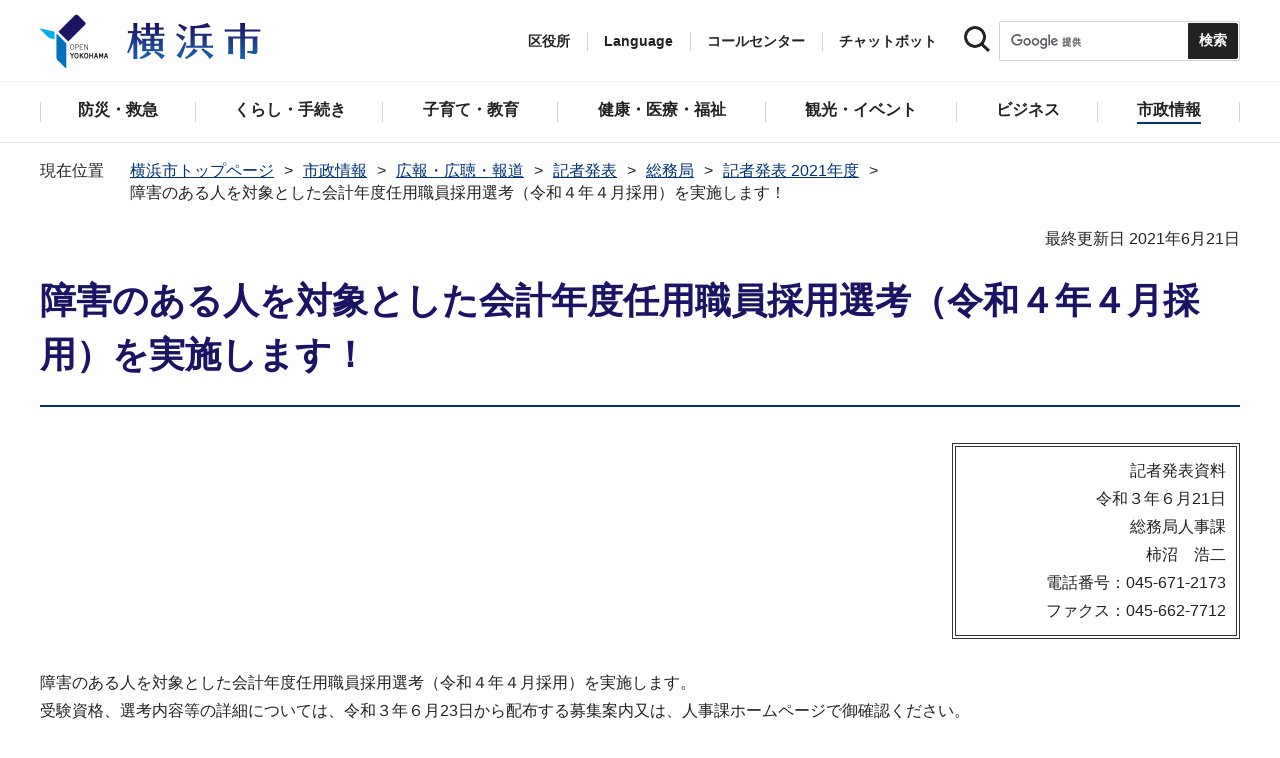

--- FILE ---
content_type: text/html
request_url: https://www.city.yokohama.lg.jp/city-info/koho-kocho/press/somu/2021/20210621.html
body_size: 12414
content:
<!DOCTYPE HTML>
<html lang="ja" prefix="og: http://ogp.me/ns# article: http://ogp.me/ns/article#">
<head>
<meta charset="UTF-8">
<meta name="Author" content="City of Yokohama">
<meta http-equiv="X-UA-Compatible" content="IE=edge">
<meta name="viewport" content="width=device-width, maximum-scale=3.0">
<meta name="format-detection" content="telephone=no">
<meta property="og:title" content="障害のある人を対象とした会計年度任用職員採用選考（令和４年４月採用）を実施します！">
<meta property="og:type" content="article">
<meta property="og:url" content="https://www.city.yokohama.lg.jp/city-info/koho-kocho/press/somu/2021/20210621.html">
<meta property="og:image" content="https://www.city.yokohama.lg.jp/images/ogp-logo.png">
<meta property="og:description" content="">


<!-- Google Tag Manager -->
<script>
// <![CDATA[
(function(w,d,s,l,i){w[l]=w[l]||[];w[l].push({'gtm.start':new Date().getTime(),event:'gtm.js'});var f=d.getElementsByTagName(s)[0],j=d.createElement(s),dl=l!='dataLayer'?'&l='+l:'';j.async=true;j.src='https://www.googletagmanager.com/gtm.js?id='+i+dl;f.parentNode.insertBefore(j,f);})(window,document,'script','dataLayer','GTM-P2ZNX6L');
// ]]>
</script>
<!-- End Google Tag Manager -->
<link rel="shortcut icon" href="/favicon.ico">
<link rel="apple-touch-icon" href="/images/apple-touch-icon.png">

<title>障害のある人を対象とした会計年度任用職員採用選考（令和４年４月採用）を実施します！　横浜市</title>
<link href="/css/style.tableconverter.css" rel="stylesheet" media="all">
<link href="/css/style.wysiwyg.css" rel="stylesheet" media="all">
<link href="/css/default.css" rel="stylesheet" media="all">
<link href="/css/layout.css" rel="stylesheet" media="all">
<link href="/css/free_style_edit.css" rel="stylesheet" media="all">
<link href="/css/smartphone.css" rel="stylesheet" type="text/css" class="mc_css">
<link href="/css/free_style_edit_sp.css" rel="stylesheet" type="text/css" class="mc_css">
<link href="/css/2024print.css" rel="stylesheet" media="print">
<script src="/js/jquery.js"></script>
<script src="/js/setting.js"></script>
<script src="https://tsutaeru.cloud/assets/snippet/js/tsutaeru_mo.js"></script>
<script src="/js/ejtoolbar.js"></script>




</head>
<body id="base" class="no_javascript">
<!-- Google Tag Manager (noscript) -->
<noscript><iframe src="https://www.googletagmanager.com/ns.html?id=GTM-P2ZNX6L" height="0" width="0" style="display:none;visibility:hidden" title="tagmanager"></iframe></noscript>
<!-- End Google Tag Manager (noscript) -->


<div class="format_free" id="body-class">
<script src="/js/init.js"></script>
<div id="tmp_wrapper">
<noscript>
<p>このサイトではJavaScriptを使用したコンテンツ・機能を提供しています。JavaScriptを有効にするとご利用いただけます。</p>
</noscript>
<p><a href="#tmp_honbun" class="skip">本文へスキップします。</a></p>
<div id="tmp_heading_fixed">
<div id="tmp_heading_fixed_inner"><!-- #BeginLibraryItem "/Library/header.lbi" -->
<header id="tmp_wrap_header">
<div class="container">
<div id="tmp_header">
<div id="tmp_hlogo">
<p><a href="/index.html">
<img class="sp-none" src="/images/hlogo.png" width="222" height="54" alt="横浜市">
<img class="pc-none" src="/images/hlogo_sp.png" width="320" height="120" alt="横浜市：トップページ">  
</a></p>
</div>
<div id="tmp_setting">
<ul id="tmp_hnavi">
<li id="tmp_hnavi_ward"><a href="javascript:void(0);">区役所</a></li>
<li id="tmp_hnavi_language"> 
 		  <a href="javascript:void(0);" lang="en">Language</a> 
 		  <div class="wrap_sma_sch" id="tmp_sma_language"> 
 		      <div class="sma_language"> 
 		      <p class="sma_language_ttl">Machine Translation</p> 
 		      <ul class="clts-lang-selecter sma_language_list" data-method="h20"> 
 		        <li><a href="https://en.city.yokohama.lg.jp/" class="cl-norewrite">English</a></li> 
 		        <li><a href="https://cn.city.yokohama.lg.jp/" class="cl-norewrite">中文简体</a></li> 
 		        <li><a href="https://ko.city.yokohama.lg.jp/" class="cl-norewrite">한글</a></li> 
 		        <li><a href="https://tw.city.yokohama.lg.jp/" class="cl-norewrite">中文繁體</a></li> 
 		        <li><a href="https://es.city.yokohama.lg.jp/" class="cl-norewrite">Espanol</a></li> 
 		        <li><a href="https://pt.city.yokohama.lg.jp/" class="cl-norewrite">Portugues</a></li> 
 		        <li><a href="https://th.city.yokohama.lg.jp/" class="cl-norewrite">ภาษาไทย</a></li> 
 		        <li><a href="https://vi.city.yokohama.lg.jp/" class="cl-norewrite">Tiếngviệt</a></li>
		        <li><a href="https://ne.city.yokohama.lg.jp/" class="cl-norewrite">नेपाली</a></li> 
		        <li><a href="#" class="toggle-link" data-mode="off">やさしい日本語</a></li>
 		    </ul> 
 		      <p class="sma_language_ttl">MulitilingualPage（がいこくごのページ）</p> 
 		      <ul class="sma_language_list"> 
 		          <li><a href="/lang/">Top Page</a></li> 
 		      </ul> 
 		      <p class="close_btn"><a href="javascript:void(0);"><span>閉じる</span></a></p> 
 		      </div> 
 		  </div> 
 		</li>
<li><a href="/callcenter/call.html">コールセンター</a></li>
<li><a href="https://www.shisei-cc.city.yokohama.lg.jp/chat" target="_blank">チャットボット</a></li>
</ul>
<div class="sma_search">
<div class="sma_search_ttl">
<p>キーワードで探す</p>
</div>
<div class="sma_search_cnt">
<form action="/aboutweb/search/search.html" id="tmp_gsearch_form" name="tmp_gsearch_form">
<div class="site_sch_box">
<p class="site_sch_ttl"><label for="tmp_query"><img src="/images/search_icon_sp.png" width="50" height="50" alt="サイト内検索"></label>
</p>
<p class="sch_box"><input id="tmp_query" name="q" size="31" type="text"></p>
<p class="sch_btn"><input id="tmp_func_sch_btn" name="sa" type="submit" value="検索" title="サイト内検索を実行"></p>
<p id="tmp_func_sch_hidden">
<input name="cx" type="hidden" value="017251950101454243133:iearvzsq_l8">
<input name="ie" type="hidden" value="UTF-8">
<input name="cof" type="hidden" value="FORID:9">
</p>
</div>
</form>
</div>
</div>
</div>
<ul id="tmp_hnavi_s">
<li id="tmp_hnavi_lmenu"><a href="javascript:void(0);"><span>区役所</span></a></li>
<li id="tmp_hnavi_mmenu"><a href="javascript:void(0);"><span>検索</span></a></li>
<li id="tmp_hnavi_rmenu"><a href="javascript:void(0);"><span>メニュー</span></a></li>
</ul>
</div>
</div>
</header>
<!-- #EndLibraryItem --><!-- #BeginLibraryItem "/Library/sma_menu.lbi" --><div id="tmp_sma_menu">
<div class="wrap_sma_sch" id="tmp_sma_lmenu">
<div class="sma_ward">
<p class="sma_ward_ttl">区役所のページ</p>
<ul class="sma_ward_list">
<li><a href="/aoba/index.html">青葉区</a></li>
<li><a href="/asahi/index.html">旭区</a></li>
<li><a href="/izumi/index.html">泉区</a></li>
<li><a href="/isogo/index.html">磯子区</a></li>
<li><a href="/kanagawa/index.html">神奈川区</a></li>
<li><a href="/kanazawa/index.html">金沢区</a></li>
<li><a href="/konan/index.html">港南区</a></li>
<li><a href="/kohoku/index.html">港北区</a></li>
<li><a href="/sakae/index.html">栄区</a></li>
<li><a href="/seya/index.html">瀬谷区</a></li>
<li><a href="/tsuzuki/index.html">都筑区</a></li>
<li><a href="/tsurumi/index.html">鶴見区</a></li>
<li><a href="/totsuka/index.html">戸塚区</a></li>
<li><a href="/naka/index.html">中区</a></li>
<li><a href="/nishi/index.html">西区</a></li>
<li><a href="/hodogaya/index.html">保土ケ谷区</a></li>
<li><a href="/midori/index.html">緑区</a></li>
<li><a href="/minami/index.html">南区</a></li>
</ul>
<p class="close_btn"><a href="javascript:void(0);"><span>閉じる</span></a></p>
</div>
</div>
<div class="wrap_sma_sch" id="tmp_sma_mmenu">
<div class="sma_snavi" id="tmp_sma_snavi_used">
<div class="sma_snavi_ttl">
<p class="snavi_ttl"><a href="/riyou/index.html">よく利用される情報から探す</a></p>
</div>
</div>

<div id="tmp_sma_snavi">
<div class="sma_snavi" id="tmp_sma_snavi_life">
<div class="sma_snavi_ttl">
<p class="snavi_ttl">ライフシーンから探す</p>
<a href="javascript:void(0);" class="snavi_switch" aria-controls="tmp_snavi_cnt"><span class="visually_hidden">ライフシーンから探すのメニューを開く</span></a>
</div>
<div class="sma_snavi_cnt" id="tmp_snavi_cnt">
<ul class="search_used_list">
<li><a href="/kurashi/front/kekkon-rikon.html">
<p class="img"><img src="/images/sma_life_icon1.png" width="110" height="110" alt=""></p>
<p class="text">結婚・離婚</p>
</a></li>
<li><a href="/kurashi/front/ninshin-shussan.html">
<p class="img"><img src="/images/sma_life_icon2.png" width="110" height="110" alt=""></p>
<p class="text">妊娠・出産</p>
</a></li>
<li><a href="/kurashi/front/nyuen-nyugaku.html">
<p class="img"><img src="/images/sma_life_icon3.png" width="110" height="110" alt=""></p>
<p class="text">入園・入学</p>
</a></li>
<li><a href="/kurashi/front/shigoto.html">
<p class="img"><img src="/images/sma_life_icon4.png" width="110" height="110" alt=""></p>
<p class="text">しごと</p>
</a></li>
<li><a href="/kurashi/front/hikkoshi-sumai.html">
<p class="img"><img src="/images/sma_life_icon5.png" width="110" height="110" alt=""></p>
<p class="text">引越し・住まい</p>
</a></li>
<li><a href="/kurashi/front/gohukou.html">
<p class="img"><img src="/images/sma_life_icon6.png" width="110" height="110" alt=""></p>
<p class="text">ご不幸</p>
</a></li>
<li><a href="/kurashi/front/kourei-kaigo.html">
<p class="img"><img src="/images/sma_life_icon7.png" width="110" height="110" alt=""></p>
<p class="text">高齢・介護</p>
</a></li>
<li><a href="/kurashi/front/shogai.html">
<p class="img"><img src="/images/sma_life_icon8.png" width="110" height="110" alt=""></p>
<p class="text">障害</p>
</a></li>
</ul>
</div>
</div>
<div class="sma_snavi" id="tmp_sma_snavi_chatbot">
<div class="sma_snavi_ttl">
<p class="snavi_ttl">
<a href="https://www.shisei-cc.city.yokohama.lg.jp/chat" target="_blank">チャットボット</a>
</p>
</div>
</div>
<div class="sma_snavi" id="tmp_sma_snavi_faq">
<div class="sma_snavi_ttl">
<p class="snavi_ttl"><a href="/faq/index.html">よくある質問</a></p>
</div>
</div>
</div>

<p class="close_btn"><a href="javascript:void(0);"><span>閉じる</span></a></p>
</div>
<div class="wrap_sma_sch" id="tmp_sma_rmenu">
<div id="tmp_sma_gnavi">
<p id="tmp_sma_gnavi_ttl">メニュー</p>
<div id="tmp_sma_gnavi_cnt">

<div class="sma_gnavi">
<div class="sma_gnavi_ttl">
<p class="gnavi_ttl">防災・救急</p>
<a href="javascript:void(0);" class="gnavi_switch" aria-controls="tmp_gnavi_cnt1"><span class="visually_hidden">防災・救急のメニューを開く</span></a>
</div>
<div class="sma_gnavi_cnt" id="tmp_gnavi_cnt1">
<ul>
<li><a href="/bousai-kyukyu-bohan/index.html">防災・救急トップ</a></li>

<li><a href="/bousai-kyukyu-bohan/bousai-saigai/index.html">防災・災害</a></li>

<li><a href="/bousai-kyukyu-bohan/shobo/index.html">消防</a></li>

<li><a href="/bousai-kyukyu-bohan/kyukyu/index.html">救急</a></li>

<li><a href="/bousai-kyukyu-bohan/bohan/index.html">防犯</a></li>

</ul>
</div>
</div>


<div class="sma_gnavi">
<div class="sma_gnavi_ttl">
<p class="gnavi_ttl">くらし・手続き</p>
<a href="javascript:void(0);" class="gnavi_switch" aria-controls="tmp_gnavi_cnt2"><span class="visually_hidden">くらし・手続きのメニューを開く</span></a>
</div>
<div class="sma_gnavi_cnt" id="tmp_gnavi_cnt2">
<ul>
<li><a href="/kurashi/index.html">くらし・手続きトップ</a></li>

<li><a href="/kurashi/sumai-kurashi/index.html">住まい・暮らし</a></li>

<li><a href="/kurashi/koseki-zei-hoken/index.html">戸籍・税・保険</a></li>

<li><a href="/kurashi/kyodo-manabi/index.html">市民協働・学び</a></li>

<li><a href="/kurashi/machizukuri-kankyo/index.html">まちづくり・環境</a></li>

</ul>
</div>
</div>


<div class="sma_gnavi">
<div class="sma_gnavi_ttl">
<p class="gnavi_ttl">子育て・教育</p>
<a href="javascript:void(0);" class="gnavi_switch" aria-controls="tmp_gnavi_cnt3"><span class="visually_hidden">子育て・教育のメニューを開く</span></a>
</div>
<div class="sma_gnavi_cnt" id="tmp_gnavi_cnt3">
<ul>
<li><a href="/kosodate-kyoiku/index.html">子育て・教育トップ</a></li>

<li><a href="/kosodate-kyoiku/oyakokenko/index.html">親子の健康・福祉</a></li>

<li><a href="/kosodate-kyoiku/kosodateshien/index.html">子育て支援・相談</a></li>

<li><a href="/kosodate-kyoiku/hoiku-yoji/index.html">保育・幼児教育</a></li>

<li><a href="/kosodate-kyoiku/hokago/index.html">放課後児童育成</a></li>

<li><a href="/kosodate-kyoiku/kyoiku/index.html">学校・教育</a></li>

<li><a href="/kosodate-kyoiku/ikusei/index.html">青少年育成</a></li>

<li><a href="/kosodate-kyoiku/ibasyo/index.html">地域の子どもの居場所</a></li>

<li><a href="/kosodate-kyoiku/yogo/index.html">社会的養護</a></li>

<li><a href="/kosodate-kyoiku/kosodate-sogo/index.html">子育て総合ポータル</a></li>

</ul>
</div>
</div>


<div class="sma_gnavi">
<div class="sma_gnavi_ttl">
<p class="gnavi_ttl">健康・医療・福祉</p>
<a href="javascript:void(0);" class="gnavi_switch" aria-controls="tmp_gnavi_cnt4"><span class="visually_hidden">健康・医療・福祉のメニューを開く</span></a>
</div>
<div class="sma_gnavi_cnt" id="tmp_gnavi_cnt4">
<ul>
<li><a href="/kenko-iryo-fukushi/index.html">健康・医療・福祉トップ</a></li>

<li><a href="/kenko-iryo-fukushi/kenko-iryo/index.html">健康・医療</a></li>

<li><a href="/kenko-iryo-fukushi/fukushi-kaigo/index.html">福祉・介護</a></li>

</ul>
</div>
</div>


<div class="sma_gnavi">
<div class="sma_gnavi_ttl">
<p class="gnavi_ttl">観光・イベント</p>
<a href="javascript:void(0);" class="gnavi_switch" aria-controls="tmp_gnavi_cnt5"><span class="visually_hidden">観光・イベントのメニューを開く</span></a>
</div>
<div class="sma_gnavi_cnt" id="tmp_gnavi_cnt5">
<ul>
<li><a href="/kanko-bunka/index.html">観光・イベントトップ</a></li>

<li><a href="/kanko-bunka/minato/index.html">横浜の港</a></li>

<li><a href="/kanko-bunka/kanko-event/index.html">観光・イベント</a></li>

<li><a href="/kanko-bunka/bunka/index.html">文化・芸術</a></li>

<li><a href="/kanko-bunka/sports/index.html">スポーツ</a></li>

<li><a href="/kanko-bunka/miryoku/index.html">横浜の魅力発信</a></li>

</ul>
</div>
</div>


<div class="sma_gnavi">
<div class="sma_gnavi_ttl">
<p class="gnavi_ttl">ビジネス</p>
<a href="javascript:void(0);" class="gnavi_switch" aria-controls="tmp_gnavi_cnt6"><span class="visually_hidden">ビジネスのメニューを開く</span></a>
</div>
<div class="sma_gnavi_cnt" id="tmp_gnavi_cnt6">
<ul>
<li><a href="/business/index.html">ビジネストップ</a></li>

<li><a href="/business/nyusatsu/index.html">入札・契約</a></li>

<li><a href="/business/kigyoshien/index.html">中小企業支援</a></li>

<li><a href="/business/keizai/index.html">経済・産業振興</a></li>

<li><a href="/business/koyo-syugyo/index.html">雇用・就業促進</a></li>

<li><a href="/business/kyoso/index.html">共創の取組</a></li>

<li><a href="/business/kokusaikoryu/index.html">国際交流・協力</a></li>

<li><a href="/business/bunyabetsu/index.html">分野別メニュー</a></li>

</ul>
</div>
</div>


<div class="sma_gnavi">
<div class="sma_gnavi_ttl">
<p class="gnavi_ttl">市政情報</p>
<a href="javascript:void(0);" class="gnavi_switch" aria-controls="tmp_gnavi_cnt7"><span class="visually_hidden">市政情報のメニューを開く</span></a>
</div>
<div class="sma_gnavi_cnt" id="tmp_gnavi_cnt7">
<ul>
<li><a href="/city-info/index.html">市政情報トップ</a></li>

<li><a href="/city-info/yokohamashi/index.html">横浜市について</a></li>

<li><a href="/city-info/seisaku/index.html">政策・取組</a></li>

<li><a href="/city-info/gyosei-kansa/index.html">行政運営・監査</a></li>

<li><a href="/city-info/saiyo-jinji/index.html">職員採用・人事</a></li>

<li><a href="/city-info/zaisei/index.html">財政・会計</a></li>

<li><a href="/city-info/koho-kocho/index.html">広報・広聴・報道</a></li>

<li><a href="/city-info/senkyo/index.html">選挙</a></li>

</ul>
</div>
</div>

</div>
</div>
<div id="tmp_sma_language_sp">
 		  <div class="sma_gnavi">
 		  <div class="sma_gnavi_ttl">
 		  <p class="gnavi_ttl">Language</p>
 		  <a href="javascript:void(0);" class="gnavi_switch" aria-controls="tmp_gnavi_cnt8"><span class="visually_hidden">Languageのメニューを開く</span></a>
 		  </div>
 		  <div class="sma_gnavi_cnt" id="tmp_gnavi_cnt8">
 		  <ul class="clts-lang-selecter" data-method="h20">
 		      <li>Machine Translation</li>
 		      <li><a href="https://en.city.yokohama.lg.jp/" class="cl-norewrite">English</a></li>
 		      <li><a href="https://cn.city.yokohama.lg.jp/" class="cl-norewrite">中文简体</a></li>
 		      <li><a href="https://ko.city.yokohama.lg.jp/" class="cl-norewrite">한글</a></li>
 		      <li><a href="https://tw.city.yokohama.lg.jp/" class="cl-norewrite">中文繁體</a></li>
 		      <li><a href="https://es.city.yokohama.lg.jp/" class="cl-norewrite">Espanol</a></li>
 		      <li><a href="https://pt.city.yokohama.lg.jp/" class="cl-norewrite">Portugues</a></li>
 		      <li><a href="https://th.city.yokohama.lg.jp/" class="cl-norewrite">ภาษาไทย</a></li>
 		      <li><a href="https://vi.city.yokohama.lg.jp/" class="cl-norewrite">Tiếngviệt</a></li>
		      <li><a href="https://ne.city.yokohama.lg.jp/" class="cl-norewrite">नेपाली</a></li>
		      <li><a href="#" class="toggle-link" data-mode="off">やさしい日本語</a></li>
 		    </ul>
 		  <ul>
 		      <li>MulitilingualPage</li>
 		      <li><a href="/lang/">Top Page</a></li>
 		  </ul>
 		  </div>
 		  </div>
 		</div>
<div id="tmp_sma_hnavi">
<ul>
<li><a href="/mayor/index.html">市長の部屋</a></li>
<li><a href="/shikai/index.html">横浜市会</a></li>
<li><a href="/callcenter/call.html">コールセンター</a></li>
</ul>
</div>
<p class="close_btn"><a href="javascript:void(0);"><span>閉じる</span></a></p>
</div>
</div><!-- #EndLibraryItem --></div>
</div>
<!-- ****** kinkyu ****** -->
<script src="/js/saigai.js"></script>
<!-- ****** kinkyu ****** -->
<nav class="gnavi">
<div class="container">
<ul>
<li class="glist1"><a href="/bousai-kyukyu-bohan/index.html"><span>防災・救急</span></a></li>
<li class="glist2"><a href="/kurashi/index.html"><span>くらし・手続き</span></a></li>
<li class="glist3"><a href="/kosodate-kyoiku/index.html"><span>子育て・教育</span></a></li>
<li class="glist4"><a href="/kenko-iryo-fukushi/index.html"><span>健康・医療・福祉</span></a></li>
<li class="glist5"><a href="/kanko-bunka/index.html"><span>観光・イベント</span></a></li>
<li class="glist6"><a href="/business/index.html"><span>ビジネス</span></a></li>
<li class="glist7"><a href="/city-info/index.html"><span>市政情報</span></a></li>
</ul>
</div>
</nav>
<main class="column_cnt" id="tmp_wrap_main">
<div class="container">
<div id="tmp_pankuzu">
<div class="inner">
<ol>
<li><a href="/index.html">横浜市トップページ</a></li>
<li><a href="../../../../index.html">市政情報</a></li>
<li><a href="../../../index.html">広報・広聴・報道</a></li>
<li><a href="../../index.html">記者発表</a></li>
<li><a href="../index.html">総務局</a></li>
<li><a href="./index.html">記者発表 2021年度</a></li>
<li class="pk-thispage">障害のある人を対象とした会計年度任用職員採用選考（令和４年４月採用）を実施します！</li>

</ol>
</div>
</div>
<div id="tmp_main">
<p id="tmp_honbun" class="skip">ここから本文です。</p>
<div id="tmp_contents">



<div class="title-line">

<div class="main-title"><h1>障害のある人を対象とした会計年度任用職員採用選考（令和４年４月採用）を実施します！</h1>

</div>


<div id="tmp_wrap_update"><p id="tmp_update">最終更新日 2021年6月21日</p>
<button id="btn-print" class="btn btn-print" type="button"><img src="/images/shared-icon-printer2.png" alt="">印刷する</button>
</div>


</div>




<div class="html5_section">
<div class="detail bg-grd-body">
<div class="contents-area">





<div class="pressRelease-toiawase">
<p>記者発表資料</p>
<p>令和３年６月21日</p>
<p class="kyokuka_mei">総務局人事課</p>
<p>柿沼　浩二</p>
<p>電話番号：045-671-2173</p>
<p>ファクス：045-662-7712</p>
</div>




<div class="pressRelease-wysiwyg wysiwyg_wp"><p>障害のある人を対象とした会計年度任用職員採用選考（令和４年４月採用）を実施します。<br>受験資格、選考内容等の詳細については、令和３年６月23日から配布する募集案内又は、人事課ホームページで御確認ください。</p></div>



<div class="pressRelease-file">
<div class="h2bg"><div><h2><span>記者発表資料</span></h2></div></div>

<p class="filelink"><a class="pdf" href="20210621.files/0003_20210617.pdf">記者発表資料（PDF：136KB）</a></p>


</div>



</div><!-- contents-area -->
</div><!-- detail bg-grd-body -->
</div><!-- html5_section -->




<div class="article article-contact clearfix">
<h2>このページへのお問合せ</h2>
<div class="contact-block">
<div class="contact-infomation">
<p class="padding-bottom-10"><span class="shortName_text">総務局人事部人事課</span></p>
<p class="fl-left sp-none telephone">電話：045-671-2072</p>
<p class="fl-left pc-none telephone">電話：<span class="tel_link">045-671-2072</span></p>
<p class="fl-left fax">ファクス：045-662-7712</p>
<p class="mailAddress clearBoth">メールアドレス：<a href="mailto:so-jinji@city.yokohama.lg.jp">so-jinji@city.yokohama.lg.jp</a></p>
</div>
</div>


</div>



</div><!-- /#tmp_contents -->

<div id="tmp_section_related">
<div id="tmp_section_related_ttl">
<h2><span class="related_ttl">関連ページ一覧</span><a href="javascript:void(0);" class="related_switch" aria-controls="tmp_section_related_cnt"><span class="visually_hidden">関連ページ一覧のメニューを開く</span></a></h2>
</div>
<div id="tmp_section_related_cnt" class="related_cnt">
<ul>
<li><a href="/city-info/koho-kocho/press/somu/2021/0330jinjiidou.html">横浜市人事異動（令和４年４月１日付け）</a></li>

<li><a href="/city-info/koho-kocho/press/somu/2021/0329jinjiidou.html">横浜市人事異動（令和４年４月１日付け）</a></li>

<li><a href="/city-info/koho-kocho/press/somu/2021/weplan20220330.html">横浜市職員のワークライフバランス・ポテンシャル発揮推進プログラム-拡充版-通称「We（ウィー）プラン」を策定しました</a></li>

<li><a href="/city-info/koho-kocho/press/somu/2021/0325jinjiidou.html">横浜市人事異動（令和４年３月25日付け）</a></li>

<li><a href="/city-info/koho-kocho/press/somu/2021/tokubetu20220323.html">【記者発表】特別職の就任について</a></li>

<li><a href="/city-info/koho-kocho/press/somu/2021/0317kinkyu.html">まん延防止等重点措置の解除に伴う横浜市の対応について</a></li>

<li><a href="/city-info/koho-kocho/press/somu/2021/0317saigai.html">令和4年3月16日の横浜市内最大震度4地震の発生に伴う被害状況</a></li>

<li><a href="/city-info/koho-kocho/press/somu/2021/0316saiyoushiki.html">令和４年度横浜市職員採用式について</a></li>

<li><a href="/city-info/koho-kocho/press/somu/2021/0315jimusyorimisu.html">事務処理ミス等の状況について</a></li>

<li><a href="/city-info/koho-kocho/press/somu/2021/0311bouaka.html">【記者発表】令和３年度　防センアカデミー開講！今年は気象キャスターの斉田季実治氏にお話しいただきます！</a></li>

<li><a href="/city-info/koho-kocho/press/somu/2021/0309chousakekka.html">「令和３年８月26日週刊誌報道」に係る調査結果報告書について</a></li>

<li><a href="/city-info/koho-kocho/press/somu/2021/0316giangaiyou.html">令和4年第1回市会定例会追加議案提出一覧</a></li>

<li><a href="/city-info/koho-kocho/press/somu/2021/0311jinjiidou.html">横浜市人事異動（令和4年３月11日付け）</a></li>

<li><a href="/city-info/koho-kocho/press/somu/2021/20220306102412149.html">【記者発表】産・学・官の連携による「横浜市避難ナビ」の制作について</a></li>

<li><a href="/city-info/koho-kocho/press/somu/2021/0304kinkyu.html">「まん延防止等重点措置」延長に伴う横浜市の対応について</a></li>

<li><a href="/city-info/koho-kocho/press/somu/2021/0304syougaifukkyu.html">本市ウェブサイト等における障害の復旧について</a></li>

<li><a href="/city-info/koho-kocho/press/somu/2021/0303syougaihassei.html">本市ウェブサイト等における障害の発生について</a></li>

<li><a href="/city-info/koho-kocho/press/somu/2021/20220307.html">障害のある人を対象とした会計年度任用職員採用選考（令和４年10月採用）を実施します！</a></li>

<li><a href="/city-info/koho-kocho/press/somu/2021/0228tohokitaku0228to.html">災害時の徒歩帰宅を支援します！～九都県市「災害時における帰宅困難者支援に関する協定」の締結事業者が増えました～</a></li>

<li><a href="/city-info/koho-kocho/press/somu/2021/0301jinjiidou.html">横浜市人事異動（令和4年３月１日付け）</a></li>

<li><a href="/city-info/koho-kocho/press/somu/2021/0215jimusyorimisu.html">事務処理ミス等の状況について</a></li>

<li><a href="/city-info/koho-kocho/press/somu/2021/20222010kaigisiryou.html">「まん延防止等重点措置」延長に伴う横浜市の対応について</a></li>

<li><a href="/city-info/koho-kocho/press/somu/2021/20220210.html">災害時におけるシェアサイクルに関する協定を締結しました</a></li>

<li><a href="/city-info/koho-kocho/press/somu/2021/0210jinjiidou.html">横浜市人事異動（令和4年２月10日付け） </a></li>

<li><a href="/city-info/koho-kocho/press/somu/2021/default20220204.html">一般社団法人神奈川県ドローン協会と「災害等におけるドローンを活用した支援活動等に関する協定」を締結しました</a></li>

<li><a href="/city-info/koho-kocho/press/somu/2021/r4yosangaiyou_somu.html">令和４年度　総務局予算概要について</a></li>

<li><a href="/city-info/koho-kocho/press/somu/2021/0202giangaiyou.html">令和4年第1回市会定例会議案等提出一覧</a></li>

<li><a href="/city-info/koho-kocho/press/somu/2021/0201jinjiidou.html">横浜市人事異動（令和4年２月１日付け）</a></li>

<li><a href="/city-info/koho-kocho/press/somu/2021/0120kinkyu.html">「まん延防止等重点措置」適用に伴う横浜市の対応について</a></li>

<li><a href="/city-info/koho-kocho/press/somu/2021/0124jinjiidou.html">横浜市人事異動（令和4年1月24日付け）</a></li>

<li><a href="/city-info/koho-kocho/press/somu/2021/0118enquete-r03.html">令和３年度 横浜市民の防災・減災の意識、取組に関するアンケート調査結果</a></li>

<li><a href="/city-info/koho-kocho/press/somu/2021/0117jimusyorimisu.html">事務処理ミス等の状況について</a></li>

<li><a href="/city-info/koho-kocho/press/somu/2021/0117r3ginousaisyu.html">横浜市職員（技能職員）採用選考の最終合格者について</a></li>

<li><a href="/city-info/koho-kocho/press/somu/2021/0101jinjiidou.html">横浜市人事異動（令和4年1月1日付け）</a></li>

<li><a href="/city-info/koho-kocho/press/somu/2021/default20211224.html">ヒラオカ石油株式会社と「災害時の燃料確保」に関する協定を締結しました</a></li>

<li><a href="/city-info/koho-kocho/press/somu/2021/1223jinjiidou.html">横浜市人事異動（令和３年12月23日付け）</a></li>

<li><a href="/city-info/koho-kocho/press/somu/2021/1216giangaiyou.html">令和３年第４回市会定例会追加議案提出一覧</a></li>

<li><a href="/city-info/koho-kocho/press/somu/2021/1215jimusyorimisu.html">事務処理ミス等の状況について</a></li>

<li><a href="/city-info/koho-kocho/press/somu/2021/1209kimatukinben.html">令和３年12月期の期末・勤勉手当について</a></li>

<li><a href="/city-info/koho-kocho/press/somu/2021/20211201saigaitaiou.html">令和３年12月１日　大雨(浸水害)・洪水警報発表の対応等について</a></li>

<li><a href="/city-info/koho-kocho/press/somu/2021/1201keihatsu.html">横浜市は、株式会社ぺガサスと連携して防災・減災啓発のさらなる推進に取り組みます</a></li>

<li><a href="/city-info/koho-kocho/press/somu/2021/gianngaiyou.html">令和３年第４回市会定例会議案等提出一覧</a></li>

<li><a href="/city-info/koho-kocho/press/somu/2021/1201jinjiidou.html">横浜市人事異動（令和３年12月１日付け）</a></li>

<li><a href="/city-info/koho-kocho/press/somu/2021/1122kinkyu.html">神奈川県の各種要請の緩和・解除に伴い、横浜市新型コロナウイルス対策本部運営チーム会議を開催しました</a></li>

<li><a href="/city-info/koho-kocho/press/somu/2021/1122giangaiyou.html">令和3年第４回市会定例会　議案等提出一覧</a></li>

<li><a href="/city-info/koho-kocho/press/somu/2021/1115jimusyorimisu.html">事務処理ミス等の状況について</a></li>

<li><a href="/city-info/koho-kocho/press/somu/2021/1116jinjiidou.html">横浜市人事異動（令和３年11月16日付け）</a></li>

<li><a href="/city-info/koho-kocho/press/somu/2021/bousaifair2021.html">横浜防災フェア2021開催！</a></li>

<li><a href="/city-info/koho-kocho/press/somu/2021/1105kunren.html">第42回九都県市合同防災訓練（令和３年度横浜市総合防災訓練）で政府調査団の現地調査訓練が実施されます。</a></li>

<li><a href="/city-info/koho-kocho/press/somu/2021/1101jinjiidou.html">横浜市人事異動（令和３年11月１日付け）</a></li>

<li><a href="/city-info/koho-kocho/press/somu/2021/1021kinkyu.html">基本的対策徹底期間における横浜市の対応について</a></li>

<li><a href="/city-info/koho-kocho/press/somu/2021/1015jimusyorimisu.html">事務処理ミス等の状況について</a></li>

<li><a href="/city-info/koho-kocho/press/somu/2021/20211008121748054.html">令和3年10月7日の横浜市内最大震度5弱地震の発生に伴う被害状況（最終報）</a></li>

<li><a href="/city-info/koho-kocho/press/somu/2021/20211008074924541.html">令和3年10月7日の横浜市内最大震度5弱地震の発生に伴う被害状況（第２報）</a></li>

<li><a href="/city-info/koho-kocho/press/somu/2021/1008saigai.html">令和3年10月7日の横浜市内最大震度5弱地震の発生に伴う被害状況</a></li>

<li><a href="/city-info/koho-kocho/press/somu/2021/20211006154358098.html">【記者発表】「第42回九都県市合同防災訓練を実施します！」</a></li>

<li><a href="/city-info/koho-kocho/press/somu/2021/1008moushikomi.html">横浜市職員（技能職員）採用選考の申込状況について</a></li>

<li><a href="/city-info/koho-kocho/press/somu/2021/1001taihuu16.html">令和３年台風第16号の対応等について</a></li>

<li><a href="/city-info/koho-kocho/press/somu/2021/0928kinkyu.html">緊急事態宣言の解除に伴う横浜市の対応について</a></li>

<li><a href="/city-info/koho-kocho/press/somu/2021/default20210922.html">災害用備蓄食料を無償でお配りします！</a></li>

<li><a href="/city-info/koho-kocho/press/somu/2021/0922giangaiyou.html">令和３年第３回市会定例会追加議案提出一覧</a></li>

<li><a href="/city-info/koho-kocho/press/somu/2021/20210919001317873.html">令和３年台風第14号の対応等について（最終報）</a></li>

<li><a href="/city-info/koho-kocho/press/somu/2021/20210918kikikannri.html">令和３年台風第14号の対応等について</a></li>

<li><a href="/city-info/koho-kocho/press/somu/2021/20210924.html">【記者発表】マスク等の寄附を受領いたしました。</a></li>

<li><a href="/city-info/koho-kocho/press/somu/2021/0915jimusyorimisu.html">事務処理ミス等の状況について</a></li>

<li><a href="/city-info/koho-kocho/press/somu/2021/0910kinkyu.html">緊急事態宣言の期間延長に伴う横浜市の対応について</a></li>

<li><a href="/city-info/koho-kocho/press/somu/2021/0903giangaiyou.html">令和３年第３回市会定例会議案等提出一覧</a></li>

<li><a href="/city-info/koho-kocho/press/somu/2021/1001ikenbosyu.html">横浜市防災計画の修正について皆様のご意見を募集します</a></li>

<li><a href="/city-info/koho-kocho/press/somu/2021/2021090jyousys.html">住民基本台帳ネットワークシステムにおける障害復旧</a></li>

<li><a href="/city-info/koho-kocho/press/somu/2021/2021090jyuminjyouhou.html">住民基本台帳ネットワークシステムにおける障害発生</a></li>

<li><a href="/city-info/koho-kocho/press/somu/2021/20210826.html">【記者発表】  市災害対策本部運営訓練を実施します！ </a></li>

<li><a href="/city-info/koho-kocho/press/somu/2021/20210825093144076.html">令和３年度「防災の日」総合防災訓練に横浜市長が参加します</a></li>

<li><a href="/city-info/koho-kocho/press/somu/2021/0825r3syougaisyakoyo.html">横浜市等の障害者雇用の状況について</a></li>

<li><a href="/city-info/koho-kocho/press/somu/2021/20210818153252456.html">緊急事態宣言の期間延長に伴う横浜市の対応について</a></li>

<li><a href="/city-info/koho-kocho/press/somu/2021/0823saiyou.html">横浜市職員（技能職員）採用選考の実施について</a></li>

<li><a href="/city-info/koho-kocho/press/somu/2021/0815saigai.html">令和3年8月15日大雨警報（土砂災害・浸水害）、洪水警報発表に伴う対応等について</a></li>

<li><a href="/city-info/koho-kocho/press/somu/2021/0816jimusyorimisu.html">事務処理ミス等の状況について</a></li>

<li><a href="/city-info/koho-kocho/press/somu/2021/1001jinjiidou.html">横浜市人事異動（令和３年10月１日付け）</a></li>

<li><a href="/city-info/koho-kocho/press/somu/2021/0809.html">【記者発表】令和３年８月９日大雨警報（浸水害）発表に伴う対応等について</a></li>

<li><a href="/city-info/koho-kocho/press/somu/2021/20210809_comment.html">感染急拡大に伴う林文子横浜市長緊急コメント</a></li>

<li><a href="/city-info/koho-kocho/press/somu/2021/0806jinjiidou.html">横浜市人事異動（令和３年８月６日付け）</a></li>

<li><a href="/city-info/koho-kocho/press/somu/2021/20210730195727907.html">【記者発表資料】（総務局）緊急事態宣言の発出に伴う横浜市の対応について</a></li>

<li><a href="/city-info/koho-kocho/press/somu/2021/20210730194842014.html">【記者発表資料】（総務局）大雨(浸水害)・洪水警報（令和３年７月30日）発表に伴う対応について</a></li>

<li><a href="/city-info/koho-kocho/press/somu/2021/0730unkosenryuu.html">「うんこ防災せんりゅうコンテスト」開催！</a></li>

<li><a href="/city-info/koho-kocho/press/somu/2021/20210730saisyusyoku.html">横浜市退職者の再就職状況</a></li>

<li><a href="/city-info/koho-kocho/press/somu/2021/20210730tekiseika.html">横浜市退職者の再就職適正化に関する取組状況</a></li>

<li><a href="/city-info/koho-kocho/press/somu/2021/20210719174240289.html">【記者発表資料】（総務局）「まん延防止等重点措置」の内容変更に伴う横浜市の対応について</a></li>

<li><a href="/city-info/koho-kocho/press/somu/2021/kyutobousair3.html">首都圏における「地震防災対策等の充実強化」及び「国民保護の推進」に係る国への提案の実施について</a></li>

<li><a href="/city-info/koho-kocho/press/somu/2021/0715jimusyorimisu.html">事務処理ミス等の状況について</a></li>

<li><a href="/city-info/koho-kocho/press/somu/2021/0708csf.html">相模原市での豚熱発生に係る横浜市の対応について</a></li>

<li><a href="/city-info/koho-kocho/press/somu/2021/20210708204142199.html">【記者発表資料】（総務局）「まん延防止等重点措置」適用期間の延長に伴う横浜市の対応について</a></li>

<li><a href="/city-info/koho-kocho/press/somu/2021/20210712.html">(最終報）【記者発表資料】（総務局）大雨警報（土砂災害）（令和3年7月2日）発表に伴う対応について</a></li>

<li><a href="/city-info/koho-kocho/press/somu/2021/20210703-3.html">(第4報）【記者発表資料】（総務局）大雨警報（土砂災害）（令和3年7月2日）発表に伴う対応について</a></li>

<li><a href="/city-info/koho-kocho/press/somu/2021/20210703-2.html">(第3報）【記者発表資料】（総務局）大雨警報（土砂災害）（令和3年7月2日）発表に伴う対応について</a></li>

<li><a href="/city-info/koho-kocho/press/somu/2021/20210703.html">(第2報)【記者発表】「土砂災害警戒情報」発表に伴う警戒レベル4（避難指示）の発令について</a></li>

<li><a href="/city-info/koho-kocho/press/somu/2021/20210702.html">(第１報)【記者発表】令和３年７月２日大雨警報（土砂災害）発表に伴う対応等について</a></li>

<li><a href="/city-info/koho-kocho/press/somu/2021/20210701kishahappyou.html">【記者発表】令和３年７月１日大雨警報（土砂災害）発表に伴う対応等について</a></li>

<li><a href="/city-info/koho-kocho/press/somu/2021/0630_tenjikai.html">令和３年度横浜市史資料室　展示会　「戦後横浜―それぞれの出発」</a></li>

<li><a href="/city-info/koho-kocho/press/somu/2021/0629kimatukinben.html">令和3年6月期の期末・勤勉手当について</a></li>

<li><a href="/city-info/koho-kocho/press/somu/2021/0629kunren.html">東京2020オリンピック・パラリンピックの開催に向けた関係機関との連携訓練を実施します！</a></li>

<li><a href="/city-info/koho-kocho/press/somu/2021/07290801jinjiidou.html">横浜市人事異動（令和３年７月29日付け、令和３年８月１日付け）</a></li>

<li><a href="/city-info/koho-kocho/press/somu/2021/0623jinjiidou.html">横浜市人事異動（令和3年6月23日付け）</a></li>

<li><span class="now">障害のある人を対象とした会計年度任用職員採用選考（令和４年４月採用）を実施します！</span></li>

<li><a href="/city-info/koho-kocho/press/somu/2021/0615jimusyorimisu.html">事務処理ミス等の状況について</a></li>

<li><a href="/city-info/koho-kocho/press/somu/2021/0601jinjiidou.html">横浜市人事異動（令和3年6月1日付け）</a></li>

<li><a href="/city-info/koho-kocho/press/somu/2021/0526jinjiidou.html">横浜市人事異動（令和3年5月26日付け）</a></li>

<li><a href="/city-info/koho-kocho/press/somu/2021/0519jinjiidou.html">横浜市人事異動（令和3年5月19日付け）</a></li>

<li><a href="/city-info/koho-kocho/press/somu/2021/0517jimusyorimisu.html">事務処理ミス等の状況について</a></li>

<li><a href="/city-info/koho-kocho/press/somu/2021/0514R3-2tei.html">令和３年第２回市会定例会議案等提出一覧</a></li>

<li><a href="/city-info/koho-kocho/press/somu/2021/202105131000.html">【記者発表】マスク等の寄附を受領いたしました。</a></li>

<li><a href="/city-info/koho-kocho/press/somu/2021/20210518tokubetsu.html">【記者発表】特別職の就任について</a></li>

<li><a href="/city-info/koho-kocho/press/somu/2021/0508system.html">【記者発表】窓口業務システムにおける障害発生について</a></li>

<li><a href="/city-info/koho-kocho/press/somu/2021/051417jinjiidou.html">横浜市人事異動（令和3年5月14日付け、令和3年5月17日付け）</a></li>

<li><a href="/city-info/koho-kocho/press/somu/2021/0510injiidou.html">横浜市人事異動（令和3年5月10日付け）</a></li>

<li><a href="/city-info/koho-kocho/press/somu/2021/05010502jinjiidou.html">横浜市人事異動（令和3年5月1日付け、令和3年5月2日付け）</a></li>

<li><a href="/city-info/koho-kocho/press/somu/2021/0423jinjiidou.html">横浜市人事異動（令和3年4月23日付け）</a></li>

<li><a href="/city-info/koho-kocho/press/somu/2021/0415jimusyorimisu.html">事務処理ミス等の状況について</a></li>

<li><a href="/city-info/koho-kocho/press/somu/2021/gakushuu.html">防災を学べるウェブサイトを開設します！</a></li>

<li><a href="/city-info/koho-kocho/press/somu/2021/0401saiyousyasuu.html">令和３年度横浜市職員採用者数</a></li>

<li><a href="/city-info/koho-kocho/press/somu/2021/20210329164523669.html">【記者発表】感震ブレーカーを設置しましょう！令和３年度感震ブレーカー等設置推進事業のご案内</a></li>

<li><a href="/city-info/koho-kocho/press/somu/2021/20210329162352252.html">【記者発表】今年度も「家具転倒防止対策助成事業」を実施します！</a></li>
</ul>
</div>
</div>

<div class="wrap_pageid">
<p class="prev"><a href="javascript:void(0);" onclick="history.back(); return false;">前のページに戻る</a></p>
<p class="pageid">ページID：314-623-577</p>
</div>
</div><!-- /#tmp_main -->
</div><!-- /.container -->

</main><!-- /#tmp_wrap_main -->
<div class="pnavi">
<p><a href="#tmp_header">ページトップへ</a></p>
</div><!-- #BeginLibraryItem "/Library/footer.lbi" -->
<div id="tmp_wrap_mega_fnavi">
<div class="container">
<div id="tmp_mega_fnavi">
<div class="mega_fnavi" id="tmp_mega_fnavi_menu">
<div class="mega_fnavi_ttl">
<p>メニュー</p>
</div>
<div class="mega_fnavi_cnt">



<div class="m_fnavi">
<div class="m_fnavi_ttl">
<p class="fnavi_ttl"><a href="/bousai-kyukyu-bohan/index.html">防災・救急</a></p>
<a href="javascript:void(0);" class="fnavi_switch" aria-controls="tmp_fnavi_cnt1"><span class="visually_hidden">防災・救急のメニューを開く</span></a>
</div>
<div class="m_fnavi_cnt" id="tmp_fnavi_cnt1">
<ul>
<li class="fnavi_list_top"><a href="/bousai-kyukyu-bohan/index.html">防災・救急トップ</a></li>

<li><a href="/bousai-kyukyu-bohan/bousai-saigai/index.html">防災・災害</a></li>

<li><a href="/bousai-kyukyu-bohan/shobo/index.html">消防</a></li>

<li><a href="/bousai-kyukyu-bohan/kyukyu/index.html">救急</a></li>

<li><a href="/bousai-kyukyu-bohan/bohan/index.html">防犯</a></li>

</ul>
</div>
</div>


<div class="m_fnavi">
<div class="m_fnavi_ttl">
<p class="fnavi_ttl"><a href="/kurashi/index.html">くらし・手続き</a></p>
<a href="javascript:void(0);" class="fnavi_switch" aria-controls="tmp_fnavi_cnt2"><span class="visually_hidden">くらし・手続きのメニューを開く</span></a>
</div>
<div class="m_fnavi_cnt" id="tmp_fnavi_cnt2">
<ul>
<li class="fnavi_list_top"><a href="/kurashi/index.html">くらし・手続きトップ</a></li>

<li><a href="/kurashi/sumai-kurashi/index.html">住まい・暮らし</a></li>

<li><a href="/kurashi/koseki-zei-hoken/index.html">戸籍・税・保険</a></li>

<li><a href="/kurashi/kyodo-manabi/index.html">市民協働・学び</a></li>

<li><a href="/kurashi/machizukuri-kankyo/index.html">まちづくり・環境</a></li>

</ul>
</div>
</div>


<div class="m_fnavi">
<div class="m_fnavi_ttl">
<p class="fnavi_ttl"><a href="/kosodate-kyoiku/index.html">子育て・教育</a></p>
<a href="javascript:void(0);" class="fnavi_switch" aria-controls="tmp_fnavi_cnt3"><span class="visually_hidden">子育て・教育のメニューを開く</span></a>
</div>
<div class="m_fnavi_cnt" id="tmp_fnavi_cnt3">
<ul>
<li class="fnavi_list_top"><a href="/kosodate-kyoiku/index.html">子育て・教育トップ</a></li>

<li><a href="/kosodate-kyoiku/oyakokenko/index.html">親子の健康・福祉</a></li>

<li><a href="/kosodate-kyoiku/kosodateshien/index.html">子育て支援・相談</a></li>

<li><a href="/kosodate-kyoiku/hoiku-yoji/index.html">保育・幼児教育</a></li>

<li><a href="/kosodate-kyoiku/hokago/index.html">放課後児童育成</a></li>

<li><a href="/kosodate-kyoiku/kyoiku/index.html">学校・教育</a></li>

<li><a href="/kosodate-kyoiku/ikusei/index.html">青少年育成</a></li>

<li><a href="/kosodate-kyoiku/ibasyo/index.html">地域の子どもの居場所</a></li>

<li><a href="/kosodate-kyoiku/yogo/index.html">社会的養護</a></li>

<li><a href="/kosodate-kyoiku/kosodate-sogo/index.html">子育て総合ポータル</a></li>

</ul>
</div>
</div>


<div class="m_fnavi">
<div class="m_fnavi_ttl">
<p class="fnavi_ttl"><a href="/kenko-iryo-fukushi/index.html">健康・医療・福祉</a></p>
<a href="javascript:void(0);" class="fnavi_switch" aria-controls="tmp_fnavi_cnt4"><span class="visually_hidden">健康・医療・福祉のメニューを開く</span></a>
</div>
<div class="m_fnavi_cnt" id="tmp_fnavi_cnt4">
<ul>
<li class="fnavi_list_top"><a href="/kenko-iryo-fukushi/index.html">健康・医療・福祉トップ</a></li>

<li><a href="/kenko-iryo-fukushi/kenko-iryo/index.html">健康・医療</a></li>

<li><a href="/kenko-iryo-fukushi/fukushi-kaigo/index.html">福祉・介護</a></li>

</ul>
</div>
</div>


<div class="m_fnavi">
<div class="m_fnavi_ttl">
<p class="fnavi_ttl"><a href="/kanko-bunka/index.html">観光・イベント</a></p>
<a href="javascript:void(0);" class="fnavi_switch" aria-controls="tmp_fnavi_cnt5"><span class="visually_hidden">観光・イベントのメニューを開く</span></a>
</div>
<div class="m_fnavi_cnt" id="tmp_fnavi_cnt5">
<ul>
<li class="fnavi_list_top"><a href="/kanko-bunka/index.html">観光・イベントトップ</a></li>

<li><a href="/kanko-bunka/minato/index.html">横浜の港</a></li>

<li><a href="/kanko-bunka/kanko-event/index.html">観光・イベント</a></li>

<li><a href="/kanko-bunka/bunka/index.html">文化・芸術</a></li>

<li><a href="/kanko-bunka/sports/index.html">スポーツ</a></li>

<li><a href="/kanko-bunka/miryoku/index.html">横浜の魅力発信</a></li>

</ul>
</div>
</div>


<div class="m_fnavi">
<div class="m_fnavi_ttl">
<p class="fnavi_ttl"><a href="/business/index.html">ビジネス</a></p>
<a href="javascript:void(0);" class="fnavi_switch" aria-controls="tmp_fnavi_cnt6"><span class="visually_hidden">ビジネスのメニューを開く</span></a>
</div>
<div class="m_fnavi_cnt" id="tmp_fnavi_cnt6">
<ul>
<li class="fnavi_list_top"><a href="/business/index.html">ビジネストップ</a></li>

<li><a href="/business/nyusatsu/index.html">入札・契約</a></li>

<li><a href="/business/kigyoshien/index.html">中小企業支援</a></li>

<li><a href="/business/keizai/index.html">経済・産業振興</a></li>

<li><a href="/business/koyo-syugyo/index.html">雇用・就業促進</a></li>

<li><a href="/business/kyoso/index.html">共創の取組</a></li>

<li><a href="/business/kokusaikoryu/index.html">国際交流・協力</a></li>

<li><a href="/business/bunyabetsu/index.html">分野別メニュー</a></li>

</ul>
</div>
</div>


<div class="m_fnavi">
<div class="m_fnavi_ttl">
<p class="fnavi_ttl"><a href="/city-info/index.html">市政情報</a></p>
<a href="javascript:void(0);" class="fnavi_switch" aria-controls="tmp_fnavi_cnt7"><span class="visually_hidden">市政情報のメニューを開く</span></a>
</div>
<div class="m_fnavi_cnt" id="tmp_fnavi_cnt7">
<ul>
<li class="fnavi_list_top"><a href="/city-info/index.html">市政情報トップ</a></li>

<li><a href="/city-info/yokohamashi/index.html">横浜市について</a></li>

<li><a href="/city-info/seisaku/index.html">政策・取組</a></li>

<li><a href="/city-info/gyosei-kansa/index.html">行政運営・監査</a></li>

<li><a href="/city-info/saiyo-jinji/index.html">職員採用・人事</a></li>

<li><a href="/city-info/zaisei/index.html">財政・会計</a></li>

<li><a href="/city-info/koho-kocho/index.html">広報・広聴・報道</a></li>

<li><a href="/city-info/senkyo/index.html">選挙</a></li>

</ul>
</div>
</div>

</div>
</div>
<div class="mega_fnavi" id="tmp_mega_fnavi_ward">
<div class="mega_fnavi_ttl">
<div class="inner">
<p class="fnavi_ttl">各区役所ページ</p>
<a href="javascript:void(0);" class="fnavi_switch" aria-controls="tmp_fnavi_cnt8"><span class="visually_hidden">各区役所ページのメニューを開く</span></a>
</div>
</div>
<div class="mega_fnavi_cnt" id="tmp_fnavi_cnt8">
<ul>
<li><a href="/aoba/index.html">青葉区</a></li>
<li><a href="/asahi/index.html">旭区</a></li>
<li><a href="/izumi/index.html">泉区</a></li>
<li><a href="/isogo/index.html">磯子区</a></li>
<li><a href="/kanagawa/index.html">神奈川区</a></li>
<li><a href="/kanazawa/index.html">金沢区</a></li>
<li><a href="/konan/index.html">港南区</a></li>
<li><a href="/kohoku/index.html">港北区</a></li>
<li><a href="/sakae/index.html">栄区</a></li>
<li><a href="/seya/index.html">瀬谷区</a></li>
<li><a href="/tsuzuki/index.html">都筑区</a></li>
<li><a href="/tsurumi/index.html">鶴見区</a></li>
<li><a href="/totsuka/index.html">戸塚区</a></li>
<li><a href="/naka/index.html">中区</a></li>
<li><a href="/nishi/index.html">西区</a></li>
<li><a href="/hodogaya/index.html">保土ケ谷区</a></li>
<li><a href="/midori/index.html">緑区</a></li>
<li><a href="/minami/index.html">南区</a></li>
</ul>
</div>
</div>
<div id="tmp_foot_sns">
<ul>
<li><a href="/city-info/koho-kocho/koho/sns/line/line-official.html"><img src="/images/sns_line.png" width="80" height="80" alt="LINE"></a></li>
<li><a href="/aboutweb/sns/tw.html"><img src="/images/sns_twitter.png" width="80" height="80" alt="Twitter"></a></li>
<li><a href="/aboutweb/sns/fb.html"><img src="/images/sns_facebook.png" width="80" height="80" alt="Facebook"></a></li>
<li><a href="/aboutweb/sns/in.html"><img src="/images/sns_instagram.png" width="80" height="80" alt="Instagram"></a></li>
<li><a href="/aboutweb/sns/yt.html"><img src="/images/sns_youtube.png" width="80" height="80" alt="YouTube"></a></li>
<li><a href="/city-info/koho-kocho/koho/sns/other/smartnews.html"><img src="/images/sns_news.png" width="80" height="80" alt="SmartNews"></a></li>
</ul>
</div>
</div>
</div>
</div>
<footer id="tmp_footer">
<div class="container">
<div class="footer_cnt">
<div class="footer_address">
<p class="flogo">横浜市役所</p>
<address>
<span>〒231-0005　<br>横浜市中区本町6丁目50番地の10</span>
<span>法人番号：3000020141003</span>
</address>
<p>開庁時間：月曜日から金曜日の午前8時45分から午後5時15分まで<br>
（祝日・休日・12月29日から1月3日を除く）<br>
※一部の窓口では開庁時間が異なる場合があります</p>
</div>
<div class="wrap_fnavi">
<ul class="fnavi" id="tmp_fnavi_menu1">
<li><a href="/shichosha/iten.html">市役所アクセス・駐車場</a></li>
<li><a href="/city-info/yokohamashi/org/soshiki-gyomu/index.html">組織案内</a></li>
<li><a href="/callcenter/call.html">コールセンター：045-664-2525</a></li>
<li><a href="/faq/index.html">よくある質問</a></li>
<li><a href="/kocho/teian.html">市民からの提案</a></li>
</ul>
<ul class="fnavi" id="tmp_fnavi_menu2">
<li><a href="/lang/index.html" lang="en">Language </a></li>
<li><a href="http://m.city.yokohama.lg.jp/">フィーチャーフォンサイト</a></li>
<li><a href="/sitemap.html">サイトマップ</a></li>
<li><a href="/aboutweb/sitepolicy.html">サイトポリシー</a></li>
<li><a href="/aboutweb/usage/">サイトの使い方</a></li>
</ul>
</div>
</div>
<p class="copyright" lang="en">Copyright &copy; City of Yokohama. All rights reserved.</p>
</div>
</footer><!-- #EndLibraryItem -->
</div><!-- /#tmp_wrapper -->
<script src="/js/splide_min.js"></script>
<script src="/js/2024common.js"></script>
<script src="/js/function.js"></script>
<script src="/js/main.js"></script>
</div><!-- /.format_free type_general -->

<script src="/js/cl_langselecter.js"></script>
</body>
</html>

--- FILE ---
content_type: text/css
request_url: https://www.city.yokohama.lg.jp/css/style.wysiwyg.css
body_size: 1263
content:
@charset "utf-8";

/*
 --------------------------------------------------------------------
4Uweb／CMS WYSIWYGエディタ用スタイルシート。
フォントの色
クラス名称は、template-text-color.xml の「cssColor」と合わせてください。
 --------------------------------------------------------------------
 【編集履歴】
 ・2009-05-10 新規作成
 ・2011-12-12 強調タグ用の色を追加。
 ・2017-09-08 大見出し白字用の文字色を追加。
 ・2017-12-07 03-19用調整スタイルを追加。
 -------------------------------------------------------------------- */


/**
 * 色の設定
設定なし*/


/**
 * 整列の設定
 */

.text-right {
    text-align: right;
}
.text-left {
    text-align: left;
}
.text-center {
    text-align: center;
}
strong {
    font-weight: bold;
}
/* 03-19用
============================== */


/* Floatのクリア */

.wysiwyg_wp hr.ClearFloat {
    display: block;
    clear: both;
    border: none;
}

/* 文章中の画像リンクアイコンなし */

.img-only a.innerLink,
.img-left a.innerLink,
.img-center a.innerLink,
.img-right a.innerLink,
.img-only a.externalLink,
.img-left a.externalLink,
.img-center a.externalLink,
.img-right a.externalLink,
.img-left a.resourceLink,
.img-center a.resourceLink,
.img-right a.resourceLink {
    background: none;
    padding: 0;
}

/* ファイルダウンロード
============================== */

a.resourceLink {}

/* 画像パーツ キャプション折り返し
============================== */
#tmp_contents img {
    vertical-align: middle;
}

/*wysiwyg　パーツ共通*/

.img-center {
    padding-bottom: 0.25em;
    text-align: center;
    display: table;
    width: 160px;
    margin: 0 auto;
    padding: 0;
    margin-bottom: 10px;
}
.img-left {
    float: left;
    text-align: center;
    display: table;
    width: 160px;/* minimum width */
    padding: 0;
    margin-bottom: 10px;
    margin-right: 10px;
}
.img-right {
    float: right;
    text-align: center;
    display: table;
    width: 160px/* minimum width */
    ;
    padding: 0;
    margin-bottom: 10px;
    margin-left: 10px;
}
.img-only > a,
.img-right > a,
.img-left > a,
.img-center > a {
    display: inline-block;
}
/*wysiwyg専用*/

.wysiwyg_wp {
    clear: both;
}
.wysiwyg_wp:before,
.wysiwyg_wp:after {
    content: "";
    display: table;
}
.wysiwyg_wp::after {
    clear: both;
}
.img-only {
    padding: 0;
}
.img-only img {
    padding: 0;
}
.img-right img {
    padding: 0;
}
.img-left span {}

/* dldtdd
============================== */
dl {
    margin-bottom: .85em;
}
dt {
    margin-left: 20px;
}
dd {
    margin-left: 40px;
}

/* youtube動画設定スマホ
============================== */
@media screen and (max-width: 736px) {
.wysiwyg_wp .youtube {
  position: relative;
  padding-bottom: 56.25%;
  height: 0;
  overflow: hidden;
  margin-bottom: 5px;
}
.wysiwyg_wp .youtube iframe {
  position: absolute;
  top: 0;
  left: 0;
  width: 100%;
  height: 100%;
}
}
